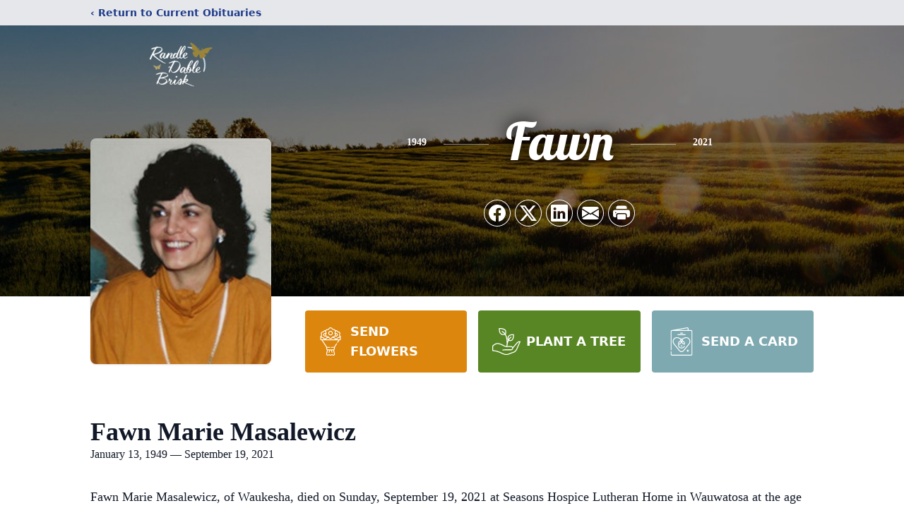

--- FILE ---
content_type: text/html; charset=utf-8
request_url: https://www.google.com/recaptcha/enterprise/anchor?ar=1&k=6LcW6ZkhAAAAAFyexhseCo0pnoqi2aVOf8bnT2mS&co=aHR0cHM6Ly93d3cucmFuZGxlZGFibGVmdW5lcmFsaG9tZS5jb206NDQz&hl=en&type=image&v=9TiwnJFHeuIw_s0wSd3fiKfN&theme=light&size=invisible&badge=bottomright&anchor-ms=20000&execute-ms=30000&cb=p7pg7mc7d5b9
body_size: 48269
content:
<!DOCTYPE HTML><html dir="ltr" lang="en"><head><meta http-equiv="Content-Type" content="text/html; charset=UTF-8">
<meta http-equiv="X-UA-Compatible" content="IE=edge">
<title>reCAPTCHA</title>
<style type="text/css">
/* cyrillic-ext */
@font-face {
  font-family: 'Roboto';
  font-style: normal;
  font-weight: 400;
  font-stretch: 100%;
  src: url(//fonts.gstatic.com/s/roboto/v48/KFO7CnqEu92Fr1ME7kSn66aGLdTylUAMa3GUBHMdazTgWw.woff2) format('woff2');
  unicode-range: U+0460-052F, U+1C80-1C8A, U+20B4, U+2DE0-2DFF, U+A640-A69F, U+FE2E-FE2F;
}
/* cyrillic */
@font-face {
  font-family: 'Roboto';
  font-style: normal;
  font-weight: 400;
  font-stretch: 100%;
  src: url(//fonts.gstatic.com/s/roboto/v48/KFO7CnqEu92Fr1ME7kSn66aGLdTylUAMa3iUBHMdazTgWw.woff2) format('woff2');
  unicode-range: U+0301, U+0400-045F, U+0490-0491, U+04B0-04B1, U+2116;
}
/* greek-ext */
@font-face {
  font-family: 'Roboto';
  font-style: normal;
  font-weight: 400;
  font-stretch: 100%;
  src: url(//fonts.gstatic.com/s/roboto/v48/KFO7CnqEu92Fr1ME7kSn66aGLdTylUAMa3CUBHMdazTgWw.woff2) format('woff2');
  unicode-range: U+1F00-1FFF;
}
/* greek */
@font-face {
  font-family: 'Roboto';
  font-style: normal;
  font-weight: 400;
  font-stretch: 100%;
  src: url(//fonts.gstatic.com/s/roboto/v48/KFO7CnqEu92Fr1ME7kSn66aGLdTylUAMa3-UBHMdazTgWw.woff2) format('woff2');
  unicode-range: U+0370-0377, U+037A-037F, U+0384-038A, U+038C, U+038E-03A1, U+03A3-03FF;
}
/* math */
@font-face {
  font-family: 'Roboto';
  font-style: normal;
  font-weight: 400;
  font-stretch: 100%;
  src: url(//fonts.gstatic.com/s/roboto/v48/KFO7CnqEu92Fr1ME7kSn66aGLdTylUAMawCUBHMdazTgWw.woff2) format('woff2');
  unicode-range: U+0302-0303, U+0305, U+0307-0308, U+0310, U+0312, U+0315, U+031A, U+0326-0327, U+032C, U+032F-0330, U+0332-0333, U+0338, U+033A, U+0346, U+034D, U+0391-03A1, U+03A3-03A9, U+03B1-03C9, U+03D1, U+03D5-03D6, U+03F0-03F1, U+03F4-03F5, U+2016-2017, U+2034-2038, U+203C, U+2040, U+2043, U+2047, U+2050, U+2057, U+205F, U+2070-2071, U+2074-208E, U+2090-209C, U+20D0-20DC, U+20E1, U+20E5-20EF, U+2100-2112, U+2114-2115, U+2117-2121, U+2123-214F, U+2190, U+2192, U+2194-21AE, U+21B0-21E5, U+21F1-21F2, U+21F4-2211, U+2213-2214, U+2216-22FF, U+2308-230B, U+2310, U+2319, U+231C-2321, U+2336-237A, U+237C, U+2395, U+239B-23B7, U+23D0, U+23DC-23E1, U+2474-2475, U+25AF, U+25B3, U+25B7, U+25BD, U+25C1, U+25CA, U+25CC, U+25FB, U+266D-266F, U+27C0-27FF, U+2900-2AFF, U+2B0E-2B11, U+2B30-2B4C, U+2BFE, U+3030, U+FF5B, U+FF5D, U+1D400-1D7FF, U+1EE00-1EEFF;
}
/* symbols */
@font-face {
  font-family: 'Roboto';
  font-style: normal;
  font-weight: 400;
  font-stretch: 100%;
  src: url(//fonts.gstatic.com/s/roboto/v48/KFO7CnqEu92Fr1ME7kSn66aGLdTylUAMaxKUBHMdazTgWw.woff2) format('woff2');
  unicode-range: U+0001-000C, U+000E-001F, U+007F-009F, U+20DD-20E0, U+20E2-20E4, U+2150-218F, U+2190, U+2192, U+2194-2199, U+21AF, U+21E6-21F0, U+21F3, U+2218-2219, U+2299, U+22C4-22C6, U+2300-243F, U+2440-244A, U+2460-24FF, U+25A0-27BF, U+2800-28FF, U+2921-2922, U+2981, U+29BF, U+29EB, U+2B00-2BFF, U+4DC0-4DFF, U+FFF9-FFFB, U+10140-1018E, U+10190-1019C, U+101A0, U+101D0-101FD, U+102E0-102FB, U+10E60-10E7E, U+1D2C0-1D2D3, U+1D2E0-1D37F, U+1F000-1F0FF, U+1F100-1F1AD, U+1F1E6-1F1FF, U+1F30D-1F30F, U+1F315, U+1F31C, U+1F31E, U+1F320-1F32C, U+1F336, U+1F378, U+1F37D, U+1F382, U+1F393-1F39F, U+1F3A7-1F3A8, U+1F3AC-1F3AF, U+1F3C2, U+1F3C4-1F3C6, U+1F3CA-1F3CE, U+1F3D4-1F3E0, U+1F3ED, U+1F3F1-1F3F3, U+1F3F5-1F3F7, U+1F408, U+1F415, U+1F41F, U+1F426, U+1F43F, U+1F441-1F442, U+1F444, U+1F446-1F449, U+1F44C-1F44E, U+1F453, U+1F46A, U+1F47D, U+1F4A3, U+1F4B0, U+1F4B3, U+1F4B9, U+1F4BB, U+1F4BF, U+1F4C8-1F4CB, U+1F4D6, U+1F4DA, U+1F4DF, U+1F4E3-1F4E6, U+1F4EA-1F4ED, U+1F4F7, U+1F4F9-1F4FB, U+1F4FD-1F4FE, U+1F503, U+1F507-1F50B, U+1F50D, U+1F512-1F513, U+1F53E-1F54A, U+1F54F-1F5FA, U+1F610, U+1F650-1F67F, U+1F687, U+1F68D, U+1F691, U+1F694, U+1F698, U+1F6AD, U+1F6B2, U+1F6B9-1F6BA, U+1F6BC, U+1F6C6-1F6CF, U+1F6D3-1F6D7, U+1F6E0-1F6EA, U+1F6F0-1F6F3, U+1F6F7-1F6FC, U+1F700-1F7FF, U+1F800-1F80B, U+1F810-1F847, U+1F850-1F859, U+1F860-1F887, U+1F890-1F8AD, U+1F8B0-1F8BB, U+1F8C0-1F8C1, U+1F900-1F90B, U+1F93B, U+1F946, U+1F984, U+1F996, U+1F9E9, U+1FA00-1FA6F, U+1FA70-1FA7C, U+1FA80-1FA89, U+1FA8F-1FAC6, U+1FACE-1FADC, U+1FADF-1FAE9, U+1FAF0-1FAF8, U+1FB00-1FBFF;
}
/* vietnamese */
@font-face {
  font-family: 'Roboto';
  font-style: normal;
  font-weight: 400;
  font-stretch: 100%;
  src: url(//fonts.gstatic.com/s/roboto/v48/KFO7CnqEu92Fr1ME7kSn66aGLdTylUAMa3OUBHMdazTgWw.woff2) format('woff2');
  unicode-range: U+0102-0103, U+0110-0111, U+0128-0129, U+0168-0169, U+01A0-01A1, U+01AF-01B0, U+0300-0301, U+0303-0304, U+0308-0309, U+0323, U+0329, U+1EA0-1EF9, U+20AB;
}
/* latin-ext */
@font-face {
  font-family: 'Roboto';
  font-style: normal;
  font-weight: 400;
  font-stretch: 100%;
  src: url(//fonts.gstatic.com/s/roboto/v48/KFO7CnqEu92Fr1ME7kSn66aGLdTylUAMa3KUBHMdazTgWw.woff2) format('woff2');
  unicode-range: U+0100-02BA, U+02BD-02C5, U+02C7-02CC, U+02CE-02D7, U+02DD-02FF, U+0304, U+0308, U+0329, U+1D00-1DBF, U+1E00-1E9F, U+1EF2-1EFF, U+2020, U+20A0-20AB, U+20AD-20C0, U+2113, U+2C60-2C7F, U+A720-A7FF;
}
/* latin */
@font-face {
  font-family: 'Roboto';
  font-style: normal;
  font-weight: 400;
  font-stretch: 100%;
  src: url(//fonts.gstatic.com/s/roboto/v48/KFO7CnqEu92Fr1ME7kSn66aGLdTylUAMa3yUBHMdazQ.woff2) format('woff2');
  unicode-range: U+0000-00FF, U+0131, U+0152-0153, U+02BB-02BC, U+02C6, U+02DA, U+02DC, U+0304, U+0308, U+0329, U+2000-206F, U+20AC, U+2122, U+2191, U+2193, U+2212, U+2215, U+FEFF, U+FFFD;
}
/* cyrillic-ext */
@font-face {
  font-family: 'Roboto';
  font-style: normal;
  font-weight: 500;
  font-stretch: 100%;
  src: url(//fonts.gstatic.com/s/roboto/v48/KFO7CnqEu92Fr1ME7kSn66aGLdTylUAMa3GUBHMdazTgWw.woff2) format('woff2');
  unicode-range: U+0460-052F, U+1C80-1C8A, U+20B4, U+2DE0-2DFF, U+A640-A69F, U+FE2E-FE2F;
}
/* cyrillic */
@font-face {
  font-family: 'Roboto';
  font-style: normal;
  font-weight: 500;
  font-stretch: 100%;
  src: url(//fonts.gstatic.com/s/roboto/v48/KFO7CnqEu92Fr1ME7kSn66aGLdTylUAMa3iUBHMdazTgWw.woff2) format('woff2');
  unicode-range: U+0301, U+0400-045F, U+0490-0491, U+04B0-04B1, U+2116;
}
/* greek-ext */
@font-face {
  font-family: 'Roboto';
  font-style: normal;
  font-weight: 500;
  font-stretch: 100%;
  src: url(//fonts.gstatic.com/s/roboto/v48/KFO7CnqEu92Fr1ME7kSn66aGLdTylUAMa3CUBHMdazTgWw.woff2) format('woff2');
  unicode-range: U+1F00-1FFF;
}
/* greek */
@font-face {
  font-family: 'Roboto';
  font-style: normal;
  font-weight: 500;
  font-stretch: 100%;
  src: url(//fonts.gstatic.com/s/roboto/v48/KFO7CnqEu92Fr1ME7kSn66aGLdTylUAMa3-UBHMdazTgWw.woff2) format('woff2');
  unicode-range: U+0370-0377, U+037A-037F, U+0384-038A, U+038C, U+038E-03A1, U+03A3-03FF;
}
/* math */
@font-face {
  font-family: 'Roboto';
  font-style: normal;
  font-weight: 500;
  font-stretch: 100%;
  src: url(//fonts.gstatic.com/s/roboto/v48/KFO7CnqEu92Fr1ME7kSn66aGLdTylUAMawCUBHMdazTgWw.woff2) format('woff2');
  unicode-range: U+0302-0303, U+0305, U+0307-0308, U+0310, U+0312, U+0315, U+031A, U+0326-0327, U+032C, U+032F-0330, U+0332-0333, U+0338, U+033A, U+0346, U+034D, U+0391-03A1, U+03A3-03A9, U+03B1-03C9, U+03D1, U+03D5-03D6, U+03F0-03F1, U+03F4-03F5, U+2016-2017, U+2034-2038, U+203C, U+2040, U+2043, U+2047, U+2050, U+2057, U+205F, U+2070-2071, U+2074-208E, U+2090-209C, U+20D0-20DC, U+20E1, U+20E5-20EF, U+2100-2112, U+2114-2115, U+2117-2121, U+2123-214F, U+2190, U+2192, U+2194-21AE, U+21B0-21E5, U+21F1-21F2, U+21F4-2211, U+2213-2214, U+2216-22FF, U+2308-230B, U+2310, U+2319, U+231C-2321, U+2336-237A, U+237C, U+2395, U+239B-23B7, U+23D0, U+23DC-23E1, U+2474-2475, U+25AF, U+25B3, U+25B7, U+25BD, U+25C1, U+25CA, U+25CC, U+25FB, U+266D-266F, U+27C0-27FF, U+2900-2AFF, U+2B0E-2B11, U+2B30-2B4C, U+2BFE, U+3030, U+FF5B, U+FF5D, U+1D400-1D7FF, U+1EE00-1EEFF;
}
/* symbols */
@font-face {
  font-family: 'Roboto';
  font-style: normal;
  font-weight: 500;
  font-stretch: 100%;
  src: url(//fonts.gstatic.com/s/roboto/v48/KFO7CnqEu92Fr1ME7kSn66aGLdTylUAMaxKUBHMdazTgWw.woff2) format('woff2');
  unicode-range: U+0001-000C, U+000E-001F, U+007F-009F, U+20DD-20E0, U+20E2-20E4, U+2150-218F, U+2190, U+2192, U+2194-2199, U+21AF, U+21E6-21F0, U+21F3, U+2218-2219, U+2299, U+22C4-22C6, U+2300-243F, U+2440-244A, U+2460-24FF, U+25A0-27BF, U+2800-28FF, U+2921-2922, U+2981, U+29BF, U+29EB, U+2B00-2BFF, U+4DC0-4DFF, U+FFF9-FFFB, U+10140-1018E, U+10190-1019C, U+101A0, U+101D0-101FD, U+102E0-102FB, U+10E60-10E7E, U+1D2C0-1D2D3, U+1D2E0-1D37F, U+1F000-1F0FF, U+1F100-1F1AD, U+1F1E6-1F1FF, U+1F30D-1F30F, U+1F315, U+1F31C, U+1F31E, U+1F320-1F32C, U+1F336, U+1F378, U+1F37D, U+1F382, U+1F393-1F39F, U+1F3A7-1F3A8, U+1F3AC-1F3AF, U+1F3C2, U+1F3C4-1F3C6, U+1F3CA-1F3CE, U+1F3D4-1F3E0, U+1F3ED, U+1F3F1-1F3F3, U+1F3F5-1F3F7, U+1F408, U+1F415, U+1F41F, U+1F426, U+1F43F, U+1F441-1F442, U+1F444, U+1F446-1F449, U+1F44C-1F44E, U+1F453, U+1F46A, U+1F47D, U+1F4A3, U+1F4B0, U+1F4B3, U+1F4B9, U+1F4BB, U+1F4BF, U+1F4C8-1F4CB, U+1F4D6, U+1F4DA, U+1F4DF, U+1F4E3-1F4E6, U+1F4EA-1F4ED, U+1F4F7, U+1F4F9-1F4FB, U+1F4FD-1F4FE, U+1F503, U+1F507-1F50B, U+1F50D, U+1F512-1F513, U+1F53E-1F54A, U+1F54F-1F5FA, U+1F610, U+1F650-1F67F, U+1F687, U+1F68D, U+1F691, U+1F694, U+1F698, U+1F6AD, U+1F6B2, U+1F6B9-1F6BA, U+1F6BC, U+1F6C6-1F6CF, U+1F6D3-1F6D7, U+1F6E0-1F6EA, U+1F6F0-1F6F3, U+1F6F7-1F6FC, U+1F700-1F7FF, U+1F800-1F80B, U+1F810-1F847, U+1F850-1F859, U+1F860-1F887, U+1F890-1F8AD, U+1F8B0-1F8BB, U+1F8C0-1F8C1, U+1F900-1F90B, U+1F93B, U+1F946, U+1F984, U+1F996, U+1F9E9, U+1FA00-1FA6F, U+1FA70-1FA7C, U+1FA80-1FA89, U+1FA8F-1FAC6, U+1FACE-1FADC, U+1FADF-1FAE9, U+1FAF0-1FAF8, U+1FB00-1FBFF;
}
/* vietnamese */
@font-face {
  font-family: 'Roboto';
  font-style: normal;
  font-weight: 500;
  font-stretch: 100%;
  src: url(//fonts.gstatic.com/s/roboto/v48/KFO7CnqEu92Fr1ME7kSn66aGLdTylUAMa3OUBHMdazTgWw.woff2) format('woff2');
  unicode-range: U+0102-0103, U+0110-0111, U+0128-0129, U+0168-0169, U+01A0-01A1, U+01AF-01B0, U+0300-0301, U+0303-0304, U+0308-0309, U+0323, U+0329, U+1EA0-1EF9, U+20AB;
}
/* latin-ext */
@font-face {
  font-family: 'Roboto';
  font-style: normal;
  font-weight: 500;
  font-stretch: 100%;
  src: url(//fonts.gstatic.com/s/roboto/v48/KFO7CnqEu92Fr1ME7kSn66aGLdTylUAMa3KUBHMdazTgWw.woff2) format('woff2');
  unicode-range: U+0100-02BA, U+02BD-02C5, U+02C7-02CC, U+02CE-02D7, U+02DD-02FF, U+0304, U+0308, U+0329, U+1D00-1DBF, U+1E00-1E9F, U+1EF2-1EFF, U+2020, U+20A0-20AB, U+20AD-20C0, U+2113, U+2C60-2C7F, U+A720-A7FF;
}
/* latin */
@font-face {
  font-family: 'Roboto';
  font-style: normal;
  font-weight: 500;
  font-stretch: 100%;
  src: url(//fonts.gstatic.com/s/roboto/v48/KFO7CnqEu92Fr1ME7kSn66aGLdTylUAMa3yUBHMdazQ.woff2) format('woff2');
  unicode-range: U+0000-00FF, U+0131, U+0152-0153, U+02BB-02BC, U+02C6, U+02DA, U+02DC, U+0304, U+0308, U+0329, U+2000-206F, U+20AC, U+2122, U+2191, U+2193, U+2212, U+2215, U+FEFF, U+FFFD;
}
/* cyrillic-ext */
@font-face {
  font-family: 'Roboto';
  font-style: normal;
  font-weight: 900;
  font-stretch: 100%;
  src: url(//fonts.gstatic.com/s/roboto/v48/KFO7CnqEu92Fr1ME7kSn66aGLdTylUAMa3GUBHMdazTgWw.woff2) format('woff2');
  unicode-range: U+0460-052F, U+1C80-1C8A, U+20B4, U+2DE0-2DFF, U+A640-A69F, U+FE2E-FE2F;
}
/* cyrillic */
@font-face {
  font-family: 'Roboto';
  font-style: normal;
  font-weight: 900;
  font-stretch: 100%;
  src: url(//fonts.gstatic.com/s/roboto/v48/KFO7CnqEu92Fr1ME7kSn66aGLdTylUAMa3iUBHMdazTgWw.woff2) format('woff2');
  unicode-range: U+0301, U+0400-045F, U+0490-0491, U+04B0-04B1, U+2116;
}
/* greek-ext */
@font-face {
  font-family: 'Roboto';
  font-style: normal;
  font-weight: 900;
  font-stretch: 100%;
  src: url(//fonts.gstatic.com/s/roboto/v48/KFO7CnqEu92Fr1ME7kSn66aGLdTylUAMa3CUBHMdazTgWw.woff2) format('woff2');
  unicode-range: U+1F00-1FFF;
}
/* greek */
@font-face {
  font-family: 'Roboto';
  font-style: normal;
  font-weight: 900;
  font-stretch: 100%;
  src: url(//fonts.gstatic.com/s/roboto/v48/KFO7CnqEu92Fr1ME7kSn66aGLdTylUAMa3-UBHMdazTgWw.woff2) format('woff2');
  unicode-range: U+0370-0377, U+037A-037F, U+0384-038A, U+038C, U+038E-03A1, U+03A3-03FF;
}
/* math */
@font-face {
  font-family: 'Roboto';
  font-style: normal;
  font-weight: 900;
  font-stretch: 100%;
  src: url(//fonts.gstatic.com/s/roboto/v48/KFO7CnqEu92Fr1ME7kSn66aGLdTylUAMawCUBHMdazTgWw.woff2) format('woff2');
  unicode-range: U+0302-0303, U+0305, U+0307-0308, U+0310, U+0312, U+0315, U+031A, U+0326-0327, U+032C, U+032F-0330, U+0332-0333, U+0338, U+033A, U+0346, U+034D, U+0391-03A1, U+03A3-03A9, U+03B1-03C9, U+03D1, U+03D5-03D6, U+03F0-03F1, U+03F4-03F5, U+2016-2017, U+2034-2038, U+203C, U+2040, U+2043, U+2047, U+2050, U+2057, U+205F, U+2070-2071, U+2074-208E, U+2090-209C, U+20D0-20DC, U+20E1, U+20E5-20EF, U+2100-2112, U+2114-2115, U+2117-2121, U+2123-214F, U+2190, U+2192, U+2194-21AE, U+21B0-21E5, U+21F1-21F2, U+21F4-2211, U+2213-2214, U+2216-22FF, U+2308-230B, U+2310, U+2319, U+231C-2321, U+2336-237A, U+237C, U+2395, U+239B-23B7, U+23D0, U+23DC-23E1, U+2474-2475, U+25AF, U+25B3, U+25B7, U+25BD, U+25C1, U+25CA, U+25CC, U+25FB, U+266D-266F, U+27C0-27FF, U+2900-2AFF, U+2B0E-2B11, U+2B30-2B4C, U+2BFE, U+3030, U+FF5B, U+FF5D, U+1D400-1D7FF, U+1EE00-1EEFF;
}
/* symbols */
@font-face {
  font-family: 'Roboto';
  font-style: normal;
  font-weight: 900;
  font-stretch: 100%;
  src: url(//fonts.gstatic.com/s/roboto/v48/KFO7CnqEu92Fr1ME7kSn66aGLdTylUAMaxKUBHMdazTgWw.woff2) format('woff2');
  unicode-range: U+0001-000C, U+000E-001F, U+007F-009F, U+20DD-20E0, U+20E2-20E4, U+2150-218F, U+2190, U+2192, U+2194-2199, U+21AF, U+21E6-21F0, U+21F3, U+2218-2219, U+2299, U+22C4-22C6, U+2300-243F, U+2440-244A, U+2460-24FF, U+25A0-27BF, U+2800-28FF, U+2921-2922, U+2981, U+29BF, U+29EB, U+2B00-2BFF, U+4DC0-4DFF, U+FFF9-FFFB, U+10140-1018E, U+10190-1019C, U+101A0, U+101D0-101FD, U+102E0-102FB, U+10E60-10E7E, U+1D2C0-1D2D3, U+1D2E0-1D37F, U+1F000-1F0FF, U+1F100-1F1AD, U+1F1E6-1F1FF, U+1F30D-1F30F, U+1F315, U+1F31C, U+1F31E, U+1F320-1F32C, U+1F336, U+1F378, U+1F37D, U+1F382, U+1F393-1F39F, U+1F3A7-1F3A8, U+1F3AC-1F3AF, U+1F3C2, U+1F3C4-1F3C6, U+1F3CA-1F3CE, U+1F3D4-1F3E0, U+1F3ED, U+1F3F1-1F3F3, U+1F3F5-1F3F7, U+1F408, U+1F415, U+1F41F, U+1F426, U+1F43F, U+1F441-1F442, U+1F444, U+1F446-1F449, U+1F44C-1F44E, U+1F453, U+1F46A, U+1F47D, U+1F4A3, U+1F4B0, U+1F4B3, U+1F4B9, U+1F4BB, U+1F4BF, U+1F4C8-1F4CB, U+1F4D6, U+1F4DA, U+1F4DF, U+1F4E3-1F4E6, U+1F4EA-1F4ED, U+1F4F7, U+1F4F9-1F4FB, U+1F4FD-1F4FE, U+1F503, U+1F507-1F50B, U+1F50D, U+1F512-1F513, U+1F53E-1F54A, U+1F54F-1F5FA, U+1F610, U+1F650-1F67F, U+1F687, U+1F68D, U+1F691, U+1F694, U+1F698, U+1F6AD, U+1F6B2, U+1F6B9-1F6BA, U+1F6BC, U+1F6C6-1F6CF, U+1F6D3-1F6D7, U+1F6E0-1F6EA, U+1F6F0-1F6F3, U+1F6F7-1F6FC, U+1F700-1F7FF, U+1F800-1F80B, U+1F810-1F847, U+1F850-1F859, U+1F860-1F887, U+1F890-1F8AD, U+1F8B0-1F8BB, U+1F8C0-1F8C1, U+1F900-1F90B, U+1F93B, U+1F946, U+1F984, U+1F996, U+1F9E9, U+1FA00-1FA6F, U+1FA70-1FA7C, U+1FA80-1FA89, U+1FA8F-1FAC6, U+1FACE-1FADC, U+1FADF-1FAE9, U+1FAF0-1FAF8, U+1FB00-1FBFF;
}
/* vietnamese */
@font-face {
  font-family: 'Roboto';
  font-style: normal;
  font-weight: 900;
  font-stretch: 100%;
  src: url(//fonts.gstatic.com/s/roboto/v48/KFO7CnqEu92Fr1ME7kSn66aGLdTylUAMa3OUBHMdazTgWw.woff2) format('woff2');
  unicode-range: U+0102-0103, U+0110-0111, U+0128-0129, U+0168-0169, U+01A0-01A1, U+01AF-01B0, U+0300-0301, U+0303-0304, U+0308-0309, U+0323, U+0329, U+1EA0-1EF9, U+20AB;
}
/* latin-ext */
@font-face {
  font-family: 'Roboto';
  font-style: normal;
  font-weight: 900;
  font-stretch: 100%;
  src: url(//fonts.gstatic.com/s/roboto/v48/KFO7CnqEu92Fr1ME7kSn66aGLdTylUAMa3KUBHMdazTgWw.woff2) format('woff2');
  unicode-range: U+0100-02BA, U+02BD-02C5, U+02C7-02CC, U+02CE-02D7, U+02DD-02FF, U+0304, U+0308, U+0329, U+1D00-1DBF, U+1E00-1E9F, U+1EF2-1EFF, U+2020, U+20A0-20AB, U+20AD-20C0, U+2113, U+2C60-2C7F, U+A720-A7FF;
}
/* latin */
@font-face {
  font-family: 'Roboto';
  font-style: normal;
  font-weight: 900;
  font-stretch: 100%;
  src: url(//fonts.gstatic.com/s/roboto/v48/KFO7CnqEu92Fr1ME7kSn66aGLdTylUAMa3yUBHMdazQ.woff2) format('woff2');
  unicode-range: U+0000-00FF, U+0131, U+0152-0153, U+02BB-02BC, U+02C6, U+02DA, U+02DC, U+0304, U+0308, U+0329, U+2000-206F, U+20AC, U+2122, U+2191, U+2193, U+2212, U+2215, U+FEFF, U+FFFD;
}

</style>
<link rel="stylesheet" type="text/css" href="https://www.gstatic.com/recaptcha/releases/9TiwnJFHeuIw_s0wSd3fiKfN/styles__ltr.css">
<script nonce="rJIlK2O4rpxoFob_fjfIoA" type="text/javascript">window['__recaptcha_api'] = 'https://www.google.com/recaptcha/enterprise/';</script>
<script type="text/javascript" src="https://www.gstatic.com/recaptcha/releases/9TiwnJFHeuIw_s0wSd3fiKfN/recaptcha__en.js" nonce="rJIlK2O4rpxoFob_fjfIoA">
      
    </script></head>
<body><div id="rc-anchor-alert" class="rc-anchor-alert"></div>
<input type="hidden" id="recaptcha-token" value="[base64]">
<script type="text/javascript" nonce="rJIlK2O4rpxoFob_fjfIoA">
      recaptcha.anchor.Main.init("[\x22ainput\x22,[\x22bgdata\x22,\x22\x22,\[base64]/[base64]/bmV3IFpbdF0obVswXSk6Sz09Mj9uZXcgWlt0XShtWzBdLG1bMV0pOks9PTM/bmV3IFpbdF0obVswXSxtWzFdLG1bMl0pOks9PTQ/[base64]/[base64]/[base64]/[base64]/[base64]/[base64]/[base64]/[base64]/[base64]/[base64]/[base64]/[base64]/[base64]/[base64]\\u003d\\u003d\x22,\[base64]\\u003d\\u003d\x22,\[base64]/DmhjDo8K/[base64]/CoxIvwqrCmzHCjMKdw4rDj8OGGMOgw6zDtsKqcRwqMcKJw4zDp019w4/DvE3DjsK/NFDDi2lTWV4cw5vCu2/CtMKnwpDDpWBvwoEbw5Vpwqc2SF/DgAHDkcKMw4/DlcK/XsKqSFx4bgXDlMKNETHDsUsDwo7ClG5Cw6gdB1RFXjVcwpvCpMKULwAmwonCglluw44PwrjCjsODdRbDu8KuwpPCsX7DjRVow5nCjMKTO8K5wonCncO0w4BCwpJvOcOZBcKjLcOVwovCucK9w6HDiXLCpS7DvMOPTsKkw77CkMKVTsOswqofXjLCui/[base64]/Cqg/[base64]/[base64]/CscK+w5UYw515FMK+wqjCiCrDqnPDk03DjXTDjATCsGHDuzw3UHnDhg49RywGCcKhbB/[base64]/Cml0aLMKJRcOhRiV7C8Osw5gxwq3Ctm1pwrA9wr5owpnCmC5yJBBWGsKvwp/Dkx7CvcKfwozCoDTCtDnDqm4Ywq3Dp2FCw7nDrGECK8OZCFMIHMOsR8KoKjLDtMKaAMO2w4nCicKcN01Gw65GfQ8qw7taw73CuMOCw4LDvy3DocKyw5hVbMOaZl7CgcOHUHp+wr/CrlPCpMKrfMKYWV4uHDfDocO0w5/DmWbCsS/DmcOfw6tAKMOqwqTDpDrClApIw55uFcKTw7nCoMO0w6jCoMOkaSHDl8OfFxjCmBdCNsKjw7QnBB1BDic4w4Vow4Q1QkUUwr7DksO4bl3ClSgyWMOnUnDDmMKpQMO/wo4FCFvDnMK9QX7CkMKIJ2lPV8OIMMKCMsKLw7nCjcOnw65bf8OgAMOMw6sjO2HDhMKqSXDCjTpWwpg4w4ZUNlHCpXtQwrAgTiXClwrCjcOnwqsyw5tRLMKXMcK9VMOGQcOZw6HDi8Ovw7fCrkohw7UYdFNeWSEMJ8K7ZcK/A8K8dMO/fAwowqg+wrTCjsK9McOIUMOtwpt9MMOGwo8jw63CqcOowpV8w5w5wo3DqBo5ag3Dh8O4aMKewoPDksKpEcKpfsOmD0jDg8Kkw53CtjtCw5/DkcOiPcOsw4cQLcOQw6nClgl2Hns8woAzaWDDs2hOw5fCpsKZwrMewq7DrcOIwrrClsKSPn/ColHCtDnCg8K6w7BKQMKKeMKOwo1fETnCqErDlF4YwrB/GRDCpsKIw63DnSsHMAhSwqxowoB2wqt1Eg3DkH7DjUdZwqBSw7cBw6Zbw67Dhl7DsMKMwpHDkcKFdzg8w7/DuizDhMKPwqHCnzzCvkcGbGEew7HDtEzCrCp1ccOqV8Kpw7gsP8OKw5HCqMKWDsOCFnhVGyA+ZsKqb8K/[base64]/[base64]/DlS3CusKgIRp7I2fCocO0WsO4XgnChmrCiMOHwp0XwofDshXDnk5bw7fDrkvClRrDq8OTWMK9wqTDvH9LBDTDijQsA8KJO8KUY1gtXlbDvUM9aHPCpQIKw7dbwqbCr8KrScOwwp3ChcOEwp/CjXtpcMKNSHDCjAs8w5rCtcKZc3xZbcKHwr0dw6EpEQrDk8KzVcKrZEDCvEnDscKWw4YNFXQ8dnE9w59CwoR6woXDn8Krw4zCjF/Ck1xXRsKiw6AqNDbChcO1woRuNjNjwpABbcKbXCPCmS9rw5fDljfCn2ZmXysFRSfCsTczw43DvcOoJQokFMKYwoJof8K2w7bDtU09Mk0HUMOrSsKowojCh8OjwpQCw6nDoCXDp8KbwrkIw79TwrEjbWzDs1AWw6HCkl/DnsKUd8KXwoYfwrvCi8KYQMOcWMK4wqdMSknCmj5cJMK4csO5HMKBwpAONSnCs8ObUMK/w7vDn8OYwosHJAkxw6HCkcKbLsOJwocue3LCpQLCj8O5fMOqQkMWw6TDgcKOw5omWcOxwqxFc8OFw45WKsKIw55AccK9YTouwpFKw4LDm8KiwojCgsKSdcO8woXCq31ww5fCqiXClcK6eMOsL8O6wrc5N8KkVMKCw4VzV8Ouw43CqsK8Z199w7BYK8KVwodpw5Qnw6/Dqw7DhGnCtMKQwr7CtMKSwpfCgQDCi8KZw67ClMOfZ8OlQmsCJBFyDF7DrHgbw6TDpVLCn8OUdiknbcOJciXDoz/CsWDDpMOHEMK9dT7DgsKXfATCrMO2CMOzS2vCh1nDogLDgDVAWMK7woN5w6fCn8Opwp/Cg1vDtHVlF0ZxbmtWd8KdBVpZw7PDrsORIwQCGsOaBwxkwpPDgMOswrtLw4rDgFjCsiXDhsKCPm/ClwkFITVVJ1lsw70Ww6/Ds3TDvMObw6zDug4Pw73CkB4Jwq3CoS8OfV3CukrCosKBw7cQw6jCiMOLw4HDg8Kuw6tlYSoEIcKVIHUyw5PDg8OWKMKUL8OaJsOow6XCuSp8KMOaKcKrwrJMw6TCgDjDlwvCoMKAw7jChXB9OMKMDHRREwbClcO5wrIXw5vCusO2JlvCiTkfJcO0w55Qw6odwoNIwq/DucK8QVTDiMKmwpnDtGvCo8KiA8OKwpd1w57DiC7CsMKZDMKnR3NpT8KewpfDtGViY8KiScOlwqN4R8OHYDA8NcO8BsOXw4HDuhtdLwEsw6vDhcKxSXbCqMKGw5/[base64]/DgcKSAMOSw5XDl8KrwpB4w5vDkSsSXGLCmjYca0YsIk0Dw55kCcOdwrlQFwjCqBTCiMOzwrFjw6F3Z8OVaH/DvTpxLcKKekBBw7bDt8OmUcK4YWZEw416J2HCqcOyP1/DuwwRwrnCiMKAwrd7w6PDk8OEWcOldgPDv1XCiMKXw4XCu0JBwonDnsOpwqHDtBoewo1vw78af8K/DsKvwpnDjTNIw5ZuwpbDqjB3woHDkMKPBAPDosOXAsOSCwIcBFvCjQk1wpfDl8OZfMOhwojCiMOuCCJCw79/[base64]/ClBBWF2jDsMKjLcK4HsOuC8KAJz8Xw6Q/[base64]/CvHkTwppEPsK5wrZRVMKmdw7DikZgw7h5w4/[base64]/w4jDjm3Dui1ZL8KIO8K+wq/ChcKtwoXCpcK9wo7CsMKZR8KUPQAzIsK+MHLDtMOIw7IsdDMSUH7DhcKuw5/[base64]/DmlnDgHDCpMK4L14HwrYrw4DCmzHCicOsw4kmw4puBsOPw4vDicK/wqHCgWEiwpnDjsOLKiwjwr3CsT0KQnBUw4jCuUA7A3PCsQjCnmjCn8OIwrTDjS3DiVjDlcKWBmRWw7/[base64]/[base64]/DoHhmV8KzI8KDw6/[base64]/DkcK9wpLDq8ORw6vCrsKUZ2Faw4zDuXLDo8OQwrd+UyfDucOpcyNlw6rDkcK5w4N6w5rCri8yw4knwoFRRF/DoC0Ew77DusOwGsKXw4BkGBdyeDHDtcKbQHnCv8KsLXBnw6fCpVR+wpbDtMOQWcKIw6/Cs8OkD29zEsK0wrQ5bMOjUHUfZcOqw6bChcOvw5HCjcKXbsKawrQyQsK3wo3CjEnDm8OgWDTDp18ww78gwqLCssO/woJBQ2vCqMOKKhVBZVdLwqfDqUhGw7DCq8K8dMOPI3J3w74bGMK/w6zCscOowrfDucOCRlliFS1cBVUzwpDDjXJFUMOcwqIDwq8lGMKdFcKXFsKiw5LDlsKuDcObwpfDrMKuw40aw5kjwrctFMKqPQ0pwoDClsORwo3Cn8OEwqfDh1jCi0rDtcOSwpFIwpbCkcK2CsKOwoRmA8OVw4zDpQQYK8KKwp8Bw6wqwrLDu8K/woFgS8KDS8K1wqfDsHjCti3Ciid4Zy1/[base64]/Dk2jCscK1wqwdecK8wqpHPsOlMsKVw45Swp/[base64]/[base64]/[base64]/[base64]/DhWLDgcORNgzCjE7DsHgBwoDCtMKEUsOlw48fwp0reHpMwogWNcOEwpNMGV90wq8Mw6bCkE7Cq8KvSWoEw4HDtGhgP8KzwqrDsMKDw6fCiTrDtcOCYD5Lw6rDiGY5YcKowq5aw5bCpcOqw6c/w4F/w4bDtUF7bSjDicO3AQhCw4bCpMK+ASN+wq/[base64]/bMKhfCDCt8KOX8OARh1VwpDDvcK9wqfDgsKkw5bDg8KJw4Bqwp3CmMKRU8OiF8Ojw5hRwp1pwo4lCDXDu8OKWcOTw5UVw4Fawp86dXFCw5cYw5B6D8KNIVtDw6rDkMOww7fDucKabBvDuSjDpDzDrQPCvMKNG8O7Mg7DsMOLBsKGw6tnEz/DsAbDgh7CpyZDwrLCrhk0wrHCtcKuwo1AwrhRIkHCqsK6wrQ4OlQCbsOiwpfDocKGYsOtLcKuw5oQGcORw5HDlMKwEDxRw4vCrwVrfA86w4vCssOKVsOPeBLCrHs/woZqFhbCpMOww7dqehhtBcOzwogxf8KUIMKgwqRuw4Z5OzfCjHZ/wp7CjcKVC2Qsw4Zhw7JtEcKFwqDDiXPCjcKdJcO0wq/[base64]/[base64]/DiMOkwrbCiERkXHwqwr4HwpbCuzENw6Qbw6Unw5jDj8OYXMKnIsOnwrfDqcK6w5vCoCF5wq3CqcKOXwY0asKNPjjDqGjCqijCn8ORYcKww4LDsMOZXUrCl8KCw7Y4BMKew4zDlmrCiMKBHU3Dv3nCuTrDslTDscOOw4BTw6rCgT/[base64]/[base64]/w5M3JWvCmX9LalTDqMKRQ8OUwo47wr9/MjVcw7LCusOZJsKbwopWwqnCpcK/FsOCSjoEwoAJQsKtworCrD7CrcOGb8OkXVDDvnt8BMKWwplQw5vDuMKZGExEdktjwpQlwrIkCMKbw7kxwrPDmnl1wo/CvVFEwqvDnS1kUsK+w6DDhcKywrzCpyhpWEzDmMOVeAx7RMKpPQjCnU7ClMOBXifCiAQ5elLDpWrDicO+wrrCg8KeHkLCsnwPwpHDuCBHwrPCsMK/[base64]/Dh8K3IWfDvMOFwpHDtDDDqUMwwq/[base64]/[base64]/GCo+O8ODNMO3w7M7w50ZP8OIwoHDo0EqFG/DjcKRwqFbLMOMOmLDlsONwoLCicKqwrJHwoFfXWVjNlHDjyfCnl3CkyvDk8KeP8OYDMKhVUPDncOKDC7DpnIwDnvDlMOJEsKyw4RQKHUfFcOXfcKEwoIMeMKnwq/DhGQlMzvCkiIIw7Uew7fDkGXDjhcXwrZFwqPDjlXCoMKvUsKCwr/CiytXwpTDi1B+Q8KIXnkiw5R4w5sgw55ywq1PScOoKsOzCsOIf8OOYMOEw7HDiEXDo17CjMK6wq/Dn8KmSVLDokkKwrrCgsO0wpPDlMKcAmo1wrNmwrjCvBZ4IMKcwprCgDE9wqp+w5ECc8KTwq3Dl3Y1YRZyO8KkfsOgw7FlQcOfRFXCkcKRZ8OJTMORwp00FMOFUcKjw5hqehLCuj/Dph1kw6l5WFTCvMKmesKYwp8BUcKFccKJN0XCksOAScKOw6TCtMKgOHJNwrpSwqHDsllEwq7DkxJKwrXCp8K9XmdQG2BbFMO1TzrCtAU6Ay5lRDLDmw/CncORM1cRw45WEMOhGcKybsK0wrxrwqTCuX1XBVnCn0p3DjNAw5gIZgXClcK2HU3CuEhzwqgwMg4jw6bDk8O3w63DlsOtw6huw6rCsAdmwprDisOzw4zClMOaGSpaFMKxeiDCn8KxbMOnNhnCly8swr7CucO7w6jDssKmw6QjR8OGLB/DpcKtw5ErwrvCqEPCqcKdB8KdfMOmBsOVTBpxw5NXJcOmLXTCi8OTfTvCtnHDhSkBZMOQw6wXwqxSwp52w7tJwqFXw7FoBWk/wqt1w615RkrDrcOaDcKJKcK/PsKXVcO6aGDDtAgAw5QKUQvCgsOvAiEQWMKOXTLCjsO6MsOIw7HDgsK4RAHDpcKcAg/CucOlwrPCmcOWw7hpcsKSwrJvHF/ChivCj37CqsORH8KxIcOed3NXwrjDtR5zwpTCri1TXcO2w6kzBks0wq3DusOfKcKYAxAMVlXDhMKpw5dhw5vDs2bCllPDhiDDpCZawrLDs8ONw5sHDcOMw5HCqcK0w6YCXcKfwq/DpcKLE8O/S8O8wqB3AjUbwozDl23CicO0d8Oswp0VwrxBQ8OabMOZwoAFw64SSAHDoBVRw5vCsAxWw6M8OnzCp8Kfw7PDp23CjgI2ZsOGd3/[base64]/[base64]/DgHh7d1TCsCchwq1lwoEWHcKjwp/CmsO1w7wYw7TDoD8Qw4fChsKFwoTDn0YwwqBuwrRSA8Krw6HCrwLChHXDgcOnW8KLw57Dj8K7FMKuw6nCq8Knwq88w7gSCBPDscOeTxgpw5PCmcOnw53Ct8KqwosGw7LDl8OEwoVUw63DrcODw6TCjsOPVko2SXPCmMKnI8KOJzXDuCs/On/ClBx0w7PCtC7Ck8OiwoA6w6I1dV0hU8KIw5FrK0tLwrbChBIgw5zDpcObcidVwo4lw7XDnsObAMO+w4nDiGAbw6vDgsO+KHvCs8OrwrTCvWtcPE5zw45AOMKSThLClSjDt8KoMcKHBsK8wpvDigvCg8OJa8KKwrHDrsKYJsKawoZjw6/Dhwxea8OywpZOPXXCvmTDj8KywpfDrMOiwrJHwpTChBtCYsOdw6J5wrRiw6hQw5TCpsK/[base64]/TgPDkcKyw71GM8KKwonCmQ9CLMKmw5DDoyTCkmkowogLw4kqUcKseUhuwprDhcKOTiAUw4pBw7bDphgfw4jCui9FLQfCs2s8acK5w4HDnEJlCsKFVE84NsK9DQRIw7bDncKiKhXClMOWwoPDtCYJwpDCvMOjw7cww6nDucOBZ8OoED9TwqTCtCbDo1I0wq/ClyhiwprDpsK7eU9GE8OqJjdwdnHDl8KYf8KYwpPDvcO7bmAQwo96XsKjV8OPA8OUBMOuSMOSwqLDrcO7E3jCjDcvw4zCrsO8d8Kpwp0uw4LDk8KiBCJoQsOVw5TCu8OEUyc+TcOHwqpCwqHDlVrClMO+wqF/RMKWfcOcTcO4w6/DuMObTDRXw4sww503wprCgAjCscKLCsOrw4DDlDwdw7VgwoZNwphcwrrCuFfDoWnCjGpRw6fCpcOMwqfDmXbCgMK/[base64]/CiBvDtsK1w7vDm8OwTsOwwpjDqMOdHcKnwpPDusO9fsOmw6p1D8KEw43CkMOmWcKHCMO4IDTCtCQ6w74tw4jCk8OCQMK+w4jDulMHwpjCu8KowqphTRnCpsOoWcKYwqjDv3fCk10Zwpczwq4uwoxlOTnCkmctwojCg8OSXcK6NjPCrcK2wr9qw7rDsXEYw60nPFXDpH/Dg2BqwooewrBNw4Fad0/CpsK9w6sPeBJ9SnUfZFRHQ8OiRigKw7VTw7PCq8OTwptxEHQAw54YODlEwpjDpMOkBWfCk0tcNMKkbi9tIsKYw5jDjcK/woAfU8OfK1QzRcOZWsOCwq4EfMK9UTXCg8KLwpbDjMOAAcKqFTLDhMO1w4nCuSvDrsKbw7J/w5kGwp7DisKKw48QCDMAbsKqw7wHw7HCqCMhwpYmbcOkw5ENwrkJOMO1UMKCw7LDlsKdcsKuwoUUw5rDkcO9PBsnEcKufgbDisKvwp5pw5AWwp8kwo7CuMOgWsKKw5jDpcKAwrM6XkjDpMKrw7fCgcKMMC9Aw5XDj8KxIV7CvcOUwqfDo8O6w57CmcO+w5shwp/CiMKIRcOlYMObAT3DvHvCs8KPUAfCmMOOwqrDjcOnCk0Taks5w7tXwpxow4sNwrILFUPCpkXDvBjCukkDVMOpEgp5wqkUwp/CgxzDuMKrw7NMVMOkaiLDnUTDhcK6Wg/ChX3Crwsqf8O5cEQMH3jDl8Odwp40wq4yVMOxwoDCi2bDgsOcwpwvwrrCl07DuBIfVRHCjg0lUcKjM8KnK8ORLMOHOsOZUVnDg8K/e8OUwofDj8OkeMKsw7gyJ0PCv33DoSjCiMOiw5NtKGnCsh3CglRawoFEw5F7w6xFYklVwrcvH8OSw5NDwoZZM3rCm8Ogw5/Di8KkwqI2ISjCgBEsC8K/GcOHw5Utw6nCnsOxF8O3w7HDh0DDoz/CpEDCmEjDjsKKV0rDizY0G3LCncK0woXDucKaw7zCmMOVwqPCgwJbSjISwozDsQ5LE3oBCWY2W8O2wpXCgxEGwpvDnTItwrRGVcOXMMOrwrHCp8OfXRrDicKRJHA/[base64]/[base64]/CscOQw7Vow55MwqvCncO/AsOtw4NTai7DvcOXI8Odwpk8w5QUwozDgsKzwoNRwrLDpsKew69Bw5bDuMO1wrLCtcK6w41xB3LDsMO4KsOVwrnDolpPworDp0dkw7wnw7gHIMKWw50Hw65ew7DCkzZhwqvCnMKbSF/CjjEuNiAGw5JyM8KEfyADw6VswrjDqMKnD8K2RsK7RTvDhsKSTWjCuMKsCikiFcOUw67DoyjDo0kiEcKjR2vCscKAXhEWQsOZw6bDmsO6E1JBwqrDqxvDucK9wpXCj8O2w7wmwq/CnjYGw690wqB3wp4OXjTDssKrwq8Mw6IkHW1Rw7tBJMKUw7nCjCdwAcOhb8KAKMK+w6nDvcOnJ8KfccKdw6bCu37DqgDCvWLCqsOlwrLCgcKDEGPDoHVme8OowrvCoFQGTRd2OFRKWcKnw5dfc0MdX3U/[base64]/[base64]/CqVtNPEDCo8KOwqrDp8O+EEvCuzLCvcKOw7LCrgzDuMOQw51dJh7ChHl7MFDCi8Ksen5qw7vCusKTZEx3f8KZTmnDvcKlcmvDqMKJw41jCkFmC8KIF8KOFTBtMQXDlVDDh3kjw6vDhMKnwpVqbVnCi3ZUOcKXw6TClW/CuULDlMOaa8K8wppCLcKHMy9Ow4xDKMO9BSU9wq3DuWIQfkZWwqzDqBMBw59mw6cyJ0VTe8O8w6J7w4QxccKhw4ZCa8KfCMOgMADDjsKBfysRwrrCpsOrYlkbODLDtMOmw7pOIwkWw6g9wqnDhsKaVcOww5M1w5fDgkrDiMKywq/DgsO+RcOfXcO8w5jDncKSS8K8SsKuwoHDqgXDi1nChU1TFgnDp8OmwrTDiSzCu8OXwpN8w6DCmVVdw6vDuxVhdcK4fk/DkkTDiyjCijjCkcKsw44hQcKbRsOnE8KzLsOGwoDDkcKGw5Jdw5B4w415Tk/DrUDDv8KDTcOyw4YIw7rDiBTDr8OjBCsVG8OQccKYJ3fCosOrOyJRGsKgw4NyGg/Dk1xhwoZHc8KSIlwRw63DqQrDsMObwpVKK8O3wqzDiSstw4JJY8OaEwTCknHDgl8HSQLCtMO4w5/[base64]/wqjDmFLDnWzCq8OMwqggSS5Yw7ctB8KgMcOXwoHDsAVpe8KiwrVxQ8Oew7XDrjHDo1zClXo7LsKtw69sw45pwqBaLXvCisO1C2AJP8OCDV45w70UKl7DksK1wpswQcO1wrIBw5/[base64]/w41USn7DlgDDicO2B15fc8KjKsKCw5XDinB9w5TCujLDu0bDpMOGwpsEXXLCmcKSVDpdwqsJwqIfw5XCvcKgVAhOwqnCpsK/w7AgEk/DssOowo3CvkZmwpbDhMOrNkd2JMO/PsOXw6vDqG/[base64]/awwmSzDCicKMR8Ofw5ldwrXChyMrwqcxw5vCoMKfTz0WaSgMwqLDswXCslXCsEjDscOrHMKgw47DqB3CjcKuWhXCiilaw6tkG8Kuw6nCgsO3VsO4wq7Cq8KbOybCm1nDik7Co2XDhFwOw68CRsObf8Kqw5J/eMK/[base64]/DhcKNfgoAGnADNcK0w4LDiR3CmGfDnFQYwpk5wp3DpgPCkBFtbMOzwrLDkn7DosKGHRXChWdMwonDmMOBwqlYwr06ecOvwo3DnMObOWdNRBjCvAUJwrgxwpQGH8K+w6vDh8O0w74Kw58BWCo5TF/Ck8KTJgbDn8OPdMKwdSnCr8K/w4jDlcOUFcOFw4BZEhAVwovCu8OaW0jDvMOKw4LCksOTwpQ6IMKJQGIaJ15aE8OZMMK5RcOMHBbCjR/CosOAw49FWwHDp8OBw4vDlRNzbsOjwp9+w69jw7M6wqXCs0YOTxnDrUrCvMOebsKhwp5ywo7Cu8OvwoLDkcKOU31sGWjDt1l+w47DuRB8FMO0G8K2w5jDksO/wrrDn8KAwrk2JcOWwrzCp8KLU8Kxw5slLMK9w6LCs8OBUcKWTg3CvDXDs8OCwpFoe1oxWcKUwobCuMKew6xMw7tOwqUcwrd5wrYFw4JSAMK7A0M3wqzChcOBwoHCncK0YjkRwrvCnMONw51/U2DCosOHwqMifMKWeAt8c8KOKABCw5lxEcORDgp4IcKfw4oeD8OrXEjCiChFw51swo/Di8OHw4vDnCnCjcKaY8K0wpvChcOqfg3DlsOjwqPDjCvDrX0Bw4rClV4Nw4cVeh/DlcKJw4bDhUrCgXLCscKzwpxdw484w7MGwoEKwoTDhBAEU8KUZMOrwr/Cjxt3wrlMwoMuc8K7worCqG/Cn8KZJsKge8KmwpvDum/DgjASwrrCqsOYw7cBwodcwqrCqsOTVl3Dsm1QQmjClivDnQjCtQsVfRzCp8ODdh5zw5fCgWnDncKMHMKXFUFNUcO5FcKaw5PCtlLCocK+FsOvw6bCuMKOw4hNBVnCtcKhwqF7w5jDm8O7LcKDN8K6wrHDlsO+wrUWYsOIQ8K6TMOiwowTw4JaZm51HznCisK4BW/DiMOww4xPw4TDqMOLR0DDiFd9wrnCixwePlcdCsKmesKXYWlfw77DhisQwqjDmx8FPsKLclbDhsK7wot7wrcKwoZ2w7XCpsKdw77DlgrCghNTwqp7EcKYUVXCoMOTG8OSJTDDrj9Yw4vCoWrCpsOXw4TCqABYQzHDosO2w6pQKcOXwr9BwoTDkT/[base64]/DhcOwdT/DlsO0wqRHAsKzwrPDtHfCq8KtwrgPw6lUcsKIHMO2EsKVdMKxOMOfflvCtUrDnsOww6LDpQPCkjglw4AaNEPDj8Kfw5vDl8OFRmrDqA7DhMKWw4bDgkxpXcOtwoBUw5DDhBPDqcKWwr5OwrAxfXjDjgwEeybDhsK7Z8KiAMKCwp/DgxwIJMOFwqgow47CvV0lWsOIwrMawq/Dv8K4wrF6woQcbQxlwpl1FC/[base64]/CskA/XBDDoCgFw7PDnioADMOlNMKzwp/DrHRnwr03w6fDjcKiwqXCmRkEw5xNw4FOw4XDmyBRwokAKQJLwq4+GcKUw7/CrwFOw64gJ8KAw5LCoMOvw5fCm1t8TFg4FgDCisOnfCLCqillfcOnLsOKwpI0w6PDlMOvHEJiXcKLI8OHWsKrw6cLwqnDncOILcKfF8OSw69pdjBiw7E2wplJJhwpQwzCm8KgURPCicKgwp7Cmy7DlMKdwo/[base64]/DhhrClCQFGX8sSMOgwqnCszZOXMKPw6ZfworCvcOEwql4w6dJIsOSXsKsKinCqMKrw6h3J8K5w5FnwpLChgnDoMOvKifCm0s0SRDCrsKgQMK0w51Vw7bDr8OZwp/[base64]/Dg8OOEi4qwqo1wqlzTzrDsRPDpMKcw5Ysw6jDiUE8w652wolCOlzCmsKEwps2wpgXwolSw6dPw5RDwoMabhg8wo/CuybDlsKAwpnCvnguBcKLw6fDv8O3AkQ7OwrCpMKlfAHDm8O9TMOgwozCpkQnOMK7wqcHC8Onw55/[base64]/[base64]/DpcK+w6UIdMKoI1rCkDkJwrvDhsOsfXpJScOxA8OgZFHDscKWMAtHw68WAMKZYcKgMklvG8Onw5HDknhwwqwswq/CjXrDoBDCmmM4OmvDuMOXwq/CkMOITX/CssKqVAg6QCMpw4vDkcKwVMKvLWzChsOQAQVtRTkhw40KacKCwrDCl8OYwolFR8OlekBJwovDhQtUdcOxwo7DnUsAYSN5w5LCmcOSdcOtwrDCqFdLMcKSGWLDtVnDp0scw4J3TMOUU8Omw7/DpDjDjglHHMOvwo1sb8Oxw73DocKTwq5UMGIRwr7CmMOJfFEsSTrClBohMMOOfcKNem5PwqDCoBvDscKDLsOyVsK6ZsOOFcKWdMK0wodTw49HMDPCk1knFDrCkXDDmVJSw4saUh1lBmY0LS7Co8OOT8ORCsK/[base64]/CrsKyHXTCq8OjwrDClFrDkTfCi8Oxwq5qw73DgMOfCXvDix/DrFnDjsOtw77DiEzDrzcTwro7J8O1RMO9w7zDsxrDgR3DhR7DqxRtJFQRwrs6wqTChEMWaMOvI8O3w6lSYRszwq08dnDCmCfCpMO2wrnCk8KTwrlXwpZkw5kMdsOlw7R0wrfCtsKOwoEnw5/CoMOEBMObasK+G8O2MGo8w7YVwqYmE8ORw5g4XCDCn8KLesKyOhDCjcOCw4/Clx7CqMOrw7AtwrFnw4MgwoXDoDIFLcO6LWUmXcKmw6RwQjoZwqDDmEzChQgSw57DoFTCrnDCpFIGw5k/woPCoHx7Cj3DiDbCrsOqwqw+w7c2P8KWwpHDiV/DjsOQwoB8w5TDvMOhwqrCvALDtMOvw5UBU8OmQhzCtMOvw6V2aHk3wpdebsOqwoPCpXTDjsOTw5zCsC/CucO/VF3DrGjCoRLCtAgzMcKWYcOuOsKKTsKRw4NrVMKGbk5jw5tVGMKAw5bDqA0GE0N6bFUSw4fDpcKVw5o4c8O1EAoJNzJ5e8O3AWRbbB1BFi1Rwqptc8OVw5lzw7vCtcKCw79MZQBaC8KVw4Z8wofCr8OTTcOgacO7w5LClsK/BFQkwrfCnMKVYcK4R8K8wr/CtsO9w4RzZyw/bMOQHwxYE3EBw4DCjMKMWEtFSFwNB8KNwoppw4tSwoUowox5wrDCrxsFVsOQw5ofB8Omwq/Dp1E9w43CmSvDrsKmRxnCqsOUUSYGw5Nxw456wpdvccKIVcKlDU7CqcOtMcKRRCIHaMKxwpg5w55xIMOke1Ruwp/[base64]/[base64]/[base64]/DpcOvwp5OUMOEBHkLEHBXwrrCqMOVeE7DsQ7DuwLDsSPDrcKEwqkyM8O8w4LCpRLDmcK3EQnDvkgqQQBXUcKJasKyeB/DnidEw5svDW7Dg8Kyw47CgcOMHAMYw7fDkFZQYwfCo8KcwpbCisOFw6TDhsKjwqLDr8OFwrkNdUnCrsOKF0EvVsK+w7QFwr7Du8Otw7HCuG3DrMKvw6/Cu8Knwr1dVMKpCyzDisK1VMOxS8Oiw7fCohxhwocJwoUmU8OHOkrDq8OIw6TCsnXCuMOxwpzDhcKtRC47wpPCp8K7w7LCjmpfw58ALMKuw41wEsKKwrEswr5dBSdpXHvDkxh/aUJQw4VewrTCqMKAw5rCgSsVwpZKw6MAPV91wrXDk8OzBcKPXMK0VcKPSnISw5V8w4DDhlbDkiXClnA/KcOGwqt2FsOIwoJfwojDuGLDrUgWwojDr8KQw5HCh8OUCMKTwrHDgsKkwr5EYsK2ViR0w43CjsKUwojCgVMjGjlwIsK/ennCicKwahnDv8KMwrXDhMKmw47CjMOhacO7wqXCo8OgYMOofMKew5JTCnXDvT5tYsOiwr3Du8OrZMKZa8OQw7ljPQfCgEvDrx1ufRUuZQxLE2VRwpcTw7U7wpvCqcKycsODw57DrANqQk94eMKHfn/[base64]/[base64]/DpcOdOcOMJcOEHcK0w6/[base64]/w6jDnMKNw6FDHQjDhcKAw6bDpsOHLBolBnTCjMOYw5oDecOpfMO7w61AesKtw5tDwpbCvMKlw4rDj8KGw4jCvn7DjnzCiFDDnsKmbsKXdsKwScOywojDrcOsL2DCm3powr88wp0Vw67CrcKgwqZrwqXCsHUwLSAmwqQ3w7rDkxnCnmNdwr/CsiN+NFHDiFcCwrLChjDDg8OwZGBsFcOaw6/CqMOhw4EFKcObwrbCmy7CjDbDp1Agw7NtbUQrw4BlwrUow5s0SMK3ajzDrsOYWhXDhW7CtwfCosK9Syc7wqfClsOWEhjDm8KCZMK9wo8Xf8O/[base64]/w6LCpzo/w41KwrAEw6sjDVPDkh3Dg2HDmsOKOcO1OsKUw7rCuMK0wpUlwo/DlcKYFsO6w4ZEw7x3djBFIjVnwpnCm8KJX1rCpMOfCsKmBcKlLUnClcOXw4LDgUo6SjPDrcKrAsKPwpEWHyjDu0c8wq/[base64]/MDvDnTrDjVDDpsKiccKEYkXDk8KULw8gT8KkaWXCu8KAR8OEbMK6wpFcZCXDisKcRMOqFMOiw67DncKLwoTDuU/[base64]/DkSo/[base64]/[base64]/CknbDvsK3KMKsFBZPGDI1f8KywogIwojDoyZSw7pRwqwQF2xAwqclNVTDgUfDpSI+wrFJw4bDu8KuIMKwUCEwwqnDrsOoEQonwqAQw44pcRDDjcOLw4MbQMO4wqfDtwFEc8OrwrbDp1FTwp0xEsOjbSjClFTCk8KRwoR/wq7DscK/w6HCksKsLH/DjsKUwpQmNsOFw5bDr3wywrgJOwV8woldw7XDssO2ay0awpVvwqvDmsOeJ8Odwo94w4J/GMK3w799wqvCkx8BLRhjw4AiwoLDssOkwojCkXcrwptdw7nCu1LDqMOMw4EWRMOVTmTCtmVUV33DusKLfcKrw7I7bDbCiAFKVcOFw7XCqcKOw7TCsMKCwoLCoMOoIBXCvcKPLMKjwqnCkwFwMsObw6LCv8KqwrrCmmfChsOsHgpjYMKCO8KcUCxOccO7YC/[base64]/[base64]/DmcOVw5nCr8ONwp3DvUpuw6DDoMKCw7rDvh9WDsOZdBxYRR3Dr2nDjlvCgcKKScOnRxMJSsOnw7tSccKiAsOswpY2OsKOwrrDhcKpwrwGZX8nOFhxwpvDpA8FAMKAWVPDjcOlGVfDkXLCkcOuw6Y5w7rDgcO+w7dcd8KGwroxwpDCv2/DtsObwokdYMOEeQfDncOKTSZEwqZQYkDDhsKTw5bDpMOTwqoKf8KmOC0ww6QBwq9bw5nDk3keM8Olw6HDm8Ovw7/DhsOLwoHDsSErwqHCiMOGw7t5F8K9wqp+w5TDqiHCmMK4woTCi3k2w6pcwqnCpS3Ci8Khwr99c8OBwqfDpMONexvCrz1OwrPCtkFSasOMwroaQ2HDpMKOR0bClsOnUcKwH8OKQcKSCSrCscO9wr/CkcKzw5fDvAVrw5VLwotkwo4TVsKOwrkmJ37CksOQZHjChyshIF4DYwnDoMKmw6bCv8Oewq3CswnDgytnYijClkwoNsOKwp7Cj8OIw4/CpsOKV8OgRXXDvcOmwpRdw4BoDcO8dsOrZMKNwoJoNiRbbcKle8OgwqzCm2h4F3fDo8OwHxp0X8OyKw\\u003d\\u003d\x22],null,[\x22conf\x22,null,\x226LcW6ZkhAAAAAFyexhseCo0pnoqi2aVOf8bnT2mS\x22,0,null,null,null,1,[21,125,63,73,95,87,41,43,42,83,102,105,109,121],[-3059940,705],0,null,null,null,null,0,null,0,null,700,1,null,0,\x22Cv4BEg8I8ajhFRgAOgZUOU5CNWISDwjmjuIVGAA6BlFCb29IYxIPCPeI5jcYADoGb2lsZURkEg8I8M3jFRgBOgZmSVZJaGISDwjiyqA3GAE6BmdMTkNIYxIPCN6/tzcYADoGZWF6dTZkEg8I2NKBMhgAOgZBcTc3dmYSDgi45ZQyGAE6BVFCT0QwEg8I0tuVNxgAOgZmZmFXQWUSDwiV2JQyGAA6BlBxNjBuZBIPCMXziDcYADoGYVhvaWFjEg8IjcqGMhgBOgZPd040dGYSDgiK/Yg3GAE6BU1mSUk0GiEIAxIdHRzwl+M3Dv++pQYZxJ0JGbWQ8wMZzsoQGa/zERk\\u003d\x22,0,1,null,null,1,null,0,0],\x22https://www.randledablefuneralhome.com:443\x22,null,[3,1,1],null,null,null,1,3600,[\x22https://www.google.com/intl/en/policies/privacy/\x22,\x22https://www.google.com/intl/en/policies/terms/\x22],\x22K0KK4Q4454C6dTmPL+lBtB/X1oeDNr29e2+Tv/iHIAQ\\u003d\x22,1,0,null,1,1768529813398,0,0,[151,194],null,[183,148,23],\x22RC-mAIZvFi3jGlS1w\x22,null,null,null,null,null,\x220dAFcWeA4CmK0OH2hTSPX9ec0Q5luJDcoiHYffQVSrkeEut6TNUukJa9kmXs3oD4tvfHCZBDrDn9ZyVk2uZBPveclBLcey7Zt0IQ\x22,1768612613648]");
    </script></body></html>